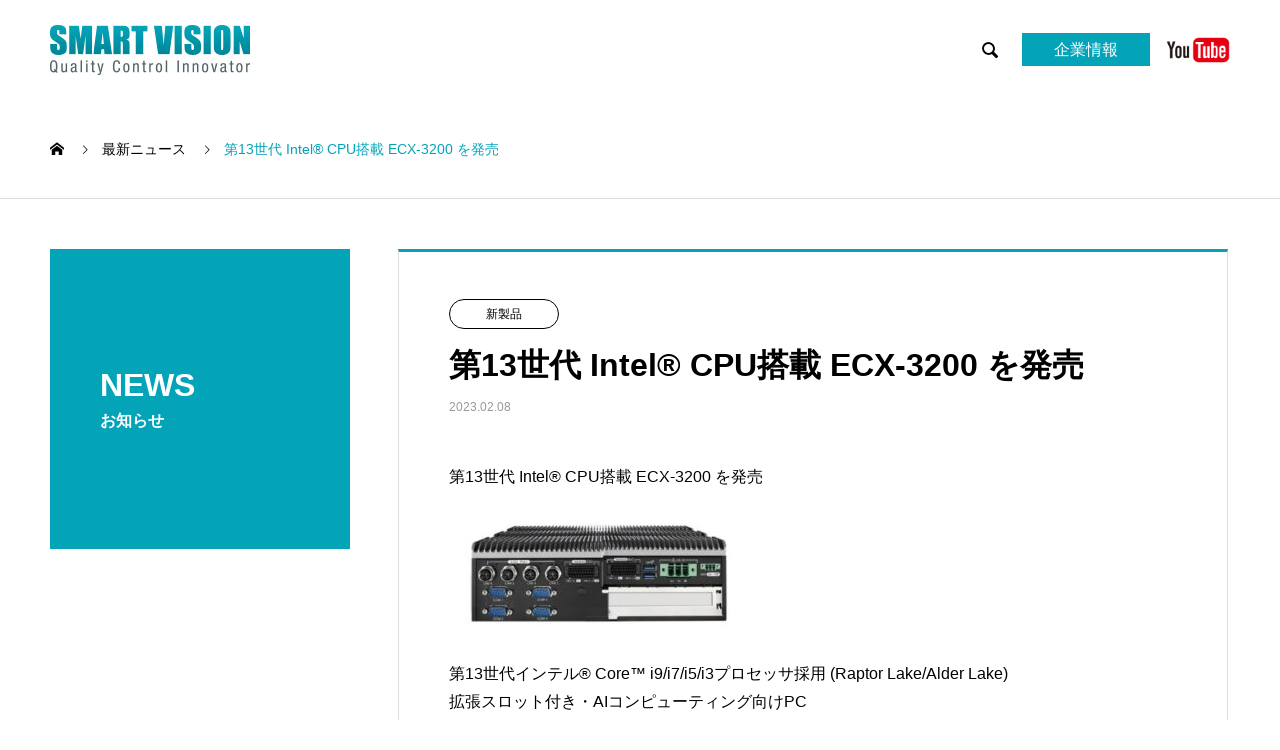

--- FILE ---
content_type: text/html; charset=UTF-8
request_url: https://smartvision-jp.com/news/ecx-3200/
body_size: 14737
content:

<!DOCTYPE html>
<html lang="ja"
	prefix="og: https://ogp.me/ns#"  prefix="og: http://ogp.me/ns#">
<head>
<meta charset="UTF-8">
  <meta name="viewport" content="width=device-width, initial-scale=1">
  <meta name="description" content="第13世代 Intel® CPU搭載 ECX-3200 を発売第13世代インテル® Core&amp;#x2122; i9/i7/i5/i3プロセッサ採用 (Raptor Lake/Alder Lake)拡張スロット付き・AIコンピュー...">
  <title>第13世代 Intel® CPU搭載 ECX-3200 を発売 - smartvision-jp</title>

		<!-- All in One SEO 4.1.7 -->
		<meta name="description" content="第13世代 Intel® CPU搭載 ECX-3200 を発売 第13世代インテル® Core™" />
		<meta name="robots" content="max-image-preview:large" />
		<link rel="canonical" href="https://smartvision-jp.com/news/ecx-3200/" />

		<!-- Google tag (gtag.js) -->
<script async src="https://www.googletagmanager.com/gtag/js?id=UA-245330444-1"></script>
<script>
 window.dataLayer = window.dataLayer || [];
 function gtag(){dataLayer.push(arguments);}
 gtag('js', new Date());

 gtag('config', 'UA-245330444-1');
</script>
		<meta property="og:locale" content="ja_JP" />
		<meta property="og:site_name" content="smartvision-jp - Just another WordPress site" />
		<meta property="og:type" content="article" />
		<meta property="og:title" content="第13世代 Intel® CPU搭載 ECX-3200 を発売 - smartvision-jp" />
		<meta property="og:description" content="第13世代 Intel® CPU搭載 ECX-3200 を発売 第13世代インテル® Core™" />
		<meta property="og:url" content="https://smartvision-jp.com/news/ecx-3200/" />
		<meta property="article:published_time" content="2023-02-08T05:13:48+00:00" />
		<meta property="article:modified_time" content="2023-03-03T05:14:17+00:00" />
		<meta name="twitter:card" content="summary" />
		<meta name="twitter:title" content="第13世代 Intel® CPU搭載 ECX-3200 を発売 - smartvision-jp" />
		<meta name="twitter:description" content="第13世代 Intel® CPU搭載 ECX-3200 を発売 第13世代インテル® Core™" />
		<script type="application/ld+json" class="aioseo-schema">
			{"@context":"https:\/\/schema.org","@graph":[{"@type":"WebSite","@id":"https:\/\/smartvision-jp.com\/#website","url":"https:\/\/smartvision-jp.com\/","name":"smartvision-jp","description":"Just another WordPress site","inLanguage":"ja","publisher":{"@id":"https:\/\/smartvision-jp.com\/#organization"}},{"@type":"Organization","@id":"https:\/\/smartvision-jp.com\/#organization","name":"smartvision-jp","url":"https:\/\/smartvision-jp.com\/"},{"@type":"BreadcrumbList","@id":"https:\/\/smartvision-jp.com\/news\/ecx-3200\/#breadcrumblist","itemListElement":[{"@type":"ListItem","@id":"https:\/\/smartvision-jp.com\/#listItem","position":1,"item":{"@type":"WebPage","@id":"https:\/\/smartvision-jp.com\/","name":"\u30db\u30fc\u30e0","description":"\u6771\u4eac\u90fd\u4e2d\u592e\u533a\u306e\u30b9\u30de\u30fc\u30c8\u30d3\u30b8\u30e7\u30f3\u682a\u5f0f\u4f1a\u793e\u3067\u3059\u3002\u5de5\u5834\u81ea\u52d5\u5316\u6a5f\u5668\u30fb\u30c6\u30e9\u30d8\u30eb\u30c4\u88c5\u7f6e\u30fbX\u7dda\u95a2\u9023\u30c7\u30d0\u30a4\u30b9\uff65\u306e\u8ca9\u58f2\u3092\u884c\u3063\u3066\u304a\u308a\u307e\u3059\u3002\u6700\u5148\u7aef\u306e\u5dee\u5225\u5316\u6280\u8853\u3067\u6700\u9069\u306a\u89e3\u6c7a\u7b56\u3092\u3054\u63d0\u6848\u3044\u305f\u3057\u307e\u3059\u3002","url":"https:\/\/smartvision-jp.com\/"},"nextItem":"https:\/\/smartvision-jp.com\/news\/ecx-3200\/#listItem"},{"@type":"ListItem","@id":"https:\/\/smartvision-jp.com\/news\/ecx-3200\/#listItem","position":2,"item":{"@type":"WebPage","@id":"https:\/\/smartvision-jp.com\/news\/ecx-3200\/","name":"\u7b2c13\u4e16\u4ee3 Intel\u00ae CPU\u642d\u8f09 ECX-3200 \u3092\u767a\u58f2","description":"\u7b2c13\u4e16\u4ee3 Intel\u00ae CPU\u642d\u8f09 ECX-3200 \u3092\u767a\u58f2 \u7b2c13\u4e16\u4ee3\u30a4\u30f3\u30c6\u30eb\u00ae Core\u2122","url":"https:\/\/smartvision-jp.com\/news\/ecx-3200\/"},"previousItem":"https:\/\/smartvision-jp.com\/#listItem"}]},{"@type":"Person","@id":"https:\/\/smartvision-jp.com\/author\/smartv-admin\/#author","url":"https:\/\/smartvision-jp.com\/author\/smartv-admin\/","name":"smartv-admin","image":{"@type":"ImageObject","@id":"https:\/\/smartvision-jp.com\/news\/ecx-3200\/#authorImage","url":"https:\/\/secure.gravatar.com\/avatar\/3ba8d112b0ffb995269918f789a51e7cfabd3da591b8dbbf7cc4d4a5d33452c4?s=96&d=mm&r=g","width":96,"height":96,"caption":"smartv-admin"}},{"@type":"WebPage","@id":"https:\/\/smartvision-jp.com\/news\/ecx-3200\/#webpage","url":"https:\/\/smartvision-jp.com\/news\/ecx-3200\/","name":"\u7b2c13\u4e16\u4ee3 Intel\u00ae CPU\u642d\u8f09 ECX-3200 \u3092\u767a\u58f2 - smartvision-jp","description":"\u7b2c13\u4e16\u4ee3 Intel\u00ae CPU\u642d\u8f09 ECX-3200 \u3092\u767a\u58f2 \u7b2c13\u4e16\u4ee3\u30a4\u30f3\u30c6\u30eb\u00ae Core\u2122","inLanguage":"ja","isPartOf":{"@id":"https:\/\/smartvision-jp.com\/#website"},"breadcrumb":{"@id":"https:\/\/smartvision-jp.com\/news\/ecx-3200\/#breadcrumblist"},"author":"https:\/\/smartvision-jp.com\/author\/smartv-admin\/#author","creator":"https:\/\/smartvision-jp.com\/author\/smartv-admin\/#author","datePublished":"2023-02-08T05:13:48+09:00","dateModified":"2023-03-03T05:14:17+09:00"}]}
		</script>
		<!-- All in One SEO -->

<link rel="alternate" type="application/rss+xml" title="smartvision-jp &raquo; フィード" href="https://smartvision-jp.com/feed/" />
<link rel="alternate" type="application/rss+xml" title="smartvision-jp &raquo; コメントフィード" href="https://smartvision-jp.com/comments/feed/" />
<link rel="alternate" title="oEmbed (JSON)" type="application/json+oembed" href="https://smartvision-jp.com/wp-json/oembed/1.0/embed?url=https%3A%2F%2Fsmartvision-jp.com%2Fnews%2Fecx-3200%2F" />
<link rel="alternate" title="oEmbed (XML)" type="text/xml+oembed" href="https://smartvision-jp.com/wp-json/oembed/1.0/embed?url=https%3A%2F%2Fsmartvision-jp.com%2Fnews%2Fecx-3200%2F&#038;format=xml" />
<style id='wp-img-auto-sizes-contain-inline-css' type='text/css'>
img:is([sizes=auto i],[sizes^="auto," i]){contain-intrinsic-size:3000px 1500px}
/*# sourceURL=wp-img-auto-sizes-contain-inline-css */
</style>
<style id='wp-emoji-styles-inline-css' type='text/css'>

	img.wp-smiley, img.emoji {
		display: inline !important;
		border: none !important;
		box-shadow: none !important;
		height: 1em !important;
		width: 1em !important;
		margin: 0 0.07em !important;
		vertical-align: -0.1em !important;
		background: none !important;
		padding: 0 !important;
	}
/*# sourceURL=wp-emoji-styles-inline-css */
</style>
<style id='wp-block-library-inline-css' type='text/css'>
:root{--wp-block-synced-color:#7a00df;--wp-block-synced-color--rgb:122,0,223;--wp-bound-block-color:var(--wp-block-synced-color);--wp-editor-canvas-background:#ddd;--wp-admin-theme-color:#007cba;--wp-admin-theme-color--rgb:0,124,186;--wp-admin-theme-color-darker-10:#006ba1;--wp-admin-theme-color-darker-10--rgb:0,107,160.5;--wp-admin-theme-color-darker-20:#005a87;--wp-admin-theme-color-darker-20--rgb:0,90,135;--wp-admin-border-width-focus:2px}@media (min-resolution:192dpi){:root{--wp-admin-border-width-focus:1.5px}}.wp-element-button{cursor:pointer}:root .has-very-light-gray-background-color{background-color:#eee}:root .has-very-dark-gray-background-color{background-color:#313131}:root .has-very-light-gray-color{color:#eee}:root .has-very-dark-gray-color{color:#313131}:root .has-vivid-green-cyan-to-vivid-cyan-blue-gradient-background{background:linear-gradient(135deg,#00d084,#0693e3)}:root .has-purple-crush-gradient-background{background:linear-gradient(135deg,#34e2e4,#4721fb 50%,#ab1dfe)}:root .has-hazy-dawn-gradient-background{background:linear-gradient(135deg,#faaca8,#dad0ec)}:root .has-subdued-olive-gradient-background{background:linear-gradient(135deg,#fafae1,#67a671)}:root .has-atomic-cream-gradient-background{background:linear-gradient(135deg,#fdd79a,#004a59)}:root .has-nightshade-gradient-background{background:linear-gradient(135deg,#330968,#31cdcf)}:root .has-midnight-gradient-background{background:linear-gradient(135deg,#020381,#2874fc)}:root{--wp--preset--font-size--normal:16px;--wp--preset--font-size--huge:42px}.has-regular-font-size{font-size:1em}.has-larger-font-size{font-size:2.625em}.has-normal-font-size{font-size:var(--wp--preset--font-size--normal)}.has-huge-font-size{font-size:var(--wp--preset--font-size--huge)}.has-text-align-center{text-align:center}.has-text-align-left{text-align:left}.has-text-align-right{text-align:right}.has-fit-text{white-space:nowrap!important}#end-resizable-editor-section{display:none}.aligncenter{clear:both}.items-justified-left{justify-content:flex-start}.items-justified-center{justify-content:center}.items-justified-right{justify-content:flex-end}.items-justified-space-between{justify-content:space-between}.screen-reader-text{border:0;clip-path:inset(50%);height:1px;margin:-1px;overflow:hidden;padding:0;position:absolute;width:1px;word-wrap:normal!important}.screen-reader-text:focus{background-color:#ddd;clip-path:none;color:#444;display:block;font-size:1em;height:auto;left:5px;line-height:normal;padding:15px 23px 14px;text-decoration:none;top:5px;width:auto;z-index:100000}html :where(.has-border-color){border-style:solid}html :where([style*=border-top-color]){border-top-style:solid}html :where([style*=border-right-color]){border-right-style:solid}html :where([style*=border-bottom-color]){border-bottom-style:solid}html :where([style*=border-left-color]){border-left-style:solid}html :where([style*=border-width]){border-style:solid}html :where([style*=border-top-width]){border-top-style:solid}html :where([style*=border-right-width]){border-right-style:solid}html :where([style*=border-bottom-width]){border-bottom-style:solid}html :where([style*=border-left-width]){border-left-style:solid}html :where(img[class*=wp-image-]){height:auto;max-width:100%}:where(figure){margin:0 0 1em}html :where(.is-position-sticky){--wp-admin--admin-bar--position-offset:var(--wp-admin--admin-bar--height,0px)}@media screen and (max-width:600px){html :where(.is-position-sticky){--wp-admin--admin-bar--position-offset:0px}}

/*# sourceURL=wp-block-library-inline-css */
</style><style id='wp-block-group-inline-css' type='text/css'>
.wp-block-group{box-sizing:border-box}:where(.wp-block-group.wp-block-group-is-layout-constrained){position:relative}
/*# sourceURL=https://smartvision-jp.com/wp-includes/blocks/group/style.min.css */
</style>
<style id='global-styles-inline-css' type='text/css'>
:root{--wp--preset--aspect-ratio--square: 1;--wp--preset--aspect-ratio--4-3: 4/3;--wp--preset--aspect-ratio--3-4: 3/4;--wp--preset--aspect-ratio--3-2: 3/2;--wp--preset--aspect-ratio--2-3: 2/3;--wp--preset--aspect-ratio--16-9: 16/9;--wp--preset--aspect-ratio--9-16: 9/16;--wp--preset--color--black: #000000;--wp--preset--color--cyan-bluish-gray: #abb8c3;--wp--preset--color--white: #ffffff;--wp--preset--color--pale-pink: #f78da7;--wp--preset--color--vivid-red: #cf2e2e;--wp--preset--color--luminous-vivid-orange: #ff6900;--wp--preset--color--luminous-vivid-amber: #fcb900;--wp--preset--color--light-green-cyan: #7bdcb5;--wp--preset--color--vivid-green-cyan: #00d084;--wp--preset--color--pale-cyan-blue: #8ed1fc;--wp--preset--color--vivid-cyan-blue: #0693e3;--wp--preset--color--vivid-purple: #9b51e0;--wp--preset--gradient--vivid-cyan-blue-to-vivid-purple: linear-gradient(135deg,rgb(6,147,227) 0%,rgb(155,81,224) 100%);--wp--preset--gradient--light-green-cyan-to-vivid-green-cyan: linear-gradient(135deg,rgb(122,220,180) 0%,rgb(0,208,130) 100%);--wp--preset--gradient--luminous-vivid-amber-to-luminous-vivid-orange: linear-gradient(135deg,rgb(252,185,0) 0%,rgb(255,105,0) 100%);--wp--preset--gradient--luminous-vivid-orange-to-vivid-red: linear-gradient(135deg,rgb(255,105,0) 0%,rgb(207,46,46) 100%);--wp--preset--gradient--very-light-gray-to-cyan-bluish-gray: linear-gradient(135deg,rgb(238,238,238) 0%,rgb(169,184,195) 100%);--wp--preset--gradient--cool-to-warm-spectrum: linear-gradient(135deg,rgb(74,234,220) 0%,rgb(151,120,209) 20%,rgb(207,42,186) 40%,rgb(238,44,130) 60%,rgb(251,105,98) 80%,rgb(254,248,76) 100%);--wp--preset--gradient--blush-light-purple: linear-gradient(135deg,rgb(255,206,236) 0%,rgb(152,150,240) 100%);--wp--preset--gradient--blush-bordeaux: linear-gradient(135deg,rgb(254,205,165) 0%,rgb(254,45,45) 50%,rgb(107,0,62) 100%);--wp--preset--gradient--luminous-dusk: linear-gradient(135deg,rgb(255,203,112) 0%,rgb(199,81,192) 50%,rgb(65,88,208) 100%);--wp--preset--gradient--pale-ocean: linear-gradient(135deg,rgb(255,245,203) 0%,rgb(182,227,212) 50%,rgb(51,167,181) 100%);--wp--preset--gradient--electric-grass: linear-gradient(135deg,rgb(202,248,128) 0%,rgb(113,206,126) 100%);--wp--preset--gradient--midnight: linear-gradient(135deg,rgb(2,3,129) 0%,rgb(40,116,252) 100%);--wp--preset--font-size--small: 13px;--wp--preset--font-size--medium: 20px;--wp--preset--font-size--large: 36px;--wp--preset--font-size--x-large: 42px;--wp--preset--spacing--20: 0.44rem;--wp--preset--spacing--30: 0.67rem;--wp--preset--spacing--40: 1rem;--wp--preset--spacing--50: 1.5rem;--wp--preset--spacing--60: 2.25rem;--wp--preset--spacing--70: 3.38rem;--wp--preset--spacing--80: 5.06rem;--wp--preset--shadow--natural: 6px 6px 9px rgba(0, 0, 0, 0.2);--wp--preset--shadow--deep: 12px 12px 50px rgba(0, 0, 0, 0.4);--wp--preset--shadow--sharp: 6px 6px 0px rgba(0, 0, 0, 0.2);--wp--preset--shadow--outlined: 6px 6px 0px -3px rgb(255, 255, 255), 6px 6px rgb(0, 0, 0);--wp--preset--shadow--crisp: 6px 6px 0px rgb(0, 0, 0);}:where(.is-layout-flex){gap: 0.5em;}:where(.is-layout-grid){gap: 0.5em;}body .is-layout-flex{display: flex;}.is-layout-flex{flex-wrap: wrap;align-items: center;}.is-layout-flex > :is(*, div){margin: 0;}body .is-layout-grid{display: grid;}.is-layout-grid > :is(*, div){margin: 0;}:where(.wp-block-columns.is-layout-flex){gap: 2em;}:where(.wp-block-columns.is-layout-grid){gap: 2em;}:where(.wp-block-post-template.is-layout-flex){gap: 1.25em;}:where(.wp-block-post-template.is-layout-grid){gap: 1.25em;}.has-black-color{color: var(--wp--preset--color--black) !important;}.has-cyan-bluish-gray-color{color: var(--wp--preset--color--cyan-bluish-gray) !important;}.has-white-color{color: var(--wp--preset--color--white) !important;}.has-pale-pink-color{color: var(--wp--preset--color--pale-pink) !important;}.has-vivid-red-color{color: var(--wp--preset--color--vivid-red) !important;}.has-luminous-vivid-orange-color{color: var(--wp--preset--color--luminous-vivid-orange) !important;}.has-luminous-vivid-amber-color{color: var(--wp--preset--color--luminous-vivid-amber) !important;}.has-light-green-cyan-color{color: var(--wp--preset--color--light-green-cyan) !important;}.has-vivid-green-cyan-color{color: var(--wp--preset--color--vivid-green-cyan) !important;}.has-pale-cyan-blue-color{color: var(--wp--preset--color--pale-cyan-blue) !important;}.has-vivid-cyan-blue-color{color: var(--wp--preset--color--vivid-cyan-blue) !important;}.has-vivid-purple-color{color: var(--wp--preset--color--vivid-purple) !important;}.has-black-background-color{background-color: var(--wp--preset--color--black) !important;}.has-cyan-bluish-gray-background-color{background-color: var(--wp--preset--color--cyan-bluish-gray) !important;}.has-white-background-color{background-color: var(--wp--preset--color--white) !important;}.has-pale-pink-background-color{background-color: var(--wp--preset--color--pale-pink) !important;}.has-vivid-red-background-color{background-color: var(--wp--preset--color--vivid-red) !important;}.has-luminous-vivid-orange-background-color{background-color: var(--wp--preset--color--luminous-vivid-orange) !important;}.has-luminous-vivid-amber-background-color{background-color: var(--wp--preset--color--luminous-vivid-amber) !important;}.has-light-green-cyan-background-color{background-color: var(--wp--preset--color--light-green-cyan) !important;}.has-vivid-green-cyan-background-color{background-color: var(--wp--preset--color--vivid-green-cyan) !important;}.has-pale-cyan-blue-background-color{background-color: var(--wp--preset--color--pale-cyan-blue) !important;}.has-vivid-cyan-blue-background-color{background-color: var(--wp--preset--color--vivid-cyan-blue) !important;}.has-vivid-purple-background-color{background-color: var(--wp--preset--color--vivid-purple) !important;}.has-black-border-color{border-color: var(--wp--preset--color--black) !important;}.has-cyan-bluish-gray-border-color{border-color: var(--wp--preset--color--cyan-bluish-gray) !important;}.has-white-border-color{border-color: var(--wp--preset--color--white) !important;}.has-pale-pink-border-color{border-color: var(--wp--preset--color--pale-pink) !important;}.has-vivid-red-border-color{border-color: var(--wp--preset--color--vivid-red) !important;}.has-luminous-vivid-orange-border-color{border-color: var(--wp--preset--color--luminous-vivid-orange) !important;}.has-luminous-vivid-amber-border-color{border-color: var(--wp--preset--color--luminous-vivid-amber) !important;}.has-light-green-cyan-border-color{border-color: var(--wp--preset--color--light-green-cyan) !important;}.has-vivid-green-cyan-border-color{border-color: var(--wp--preset--color--vivid-green-cyan) !important;}.has-pale-cyan-blue-border-color{border-color: var(--wp--preset--color--pale-cyan-blue) !important;}.has-vivid-cyan-blue-border-color{border-color: var(--wp--preset--color--vivid-cyan-blue) !important;}.has-vivid-purple-border-color{border-color: var(--wp--preset--color--vivid-purple) !important;}.has-vivid-cyan-blue-to-vivid-purple-gradient-background{background: var(--wp--preset--gradient--vivid-cyan-blue-to-vivid-purple) !important;}.has-light-green-cyan-to-vivid-green-cyan-gradient-background{background: var(--wp--preset--gradient--light-green-cyan-to-vivid-green-cyan) !important;}.has-luminous-vivid-amber-to-luminous-vivid-orange-gradient-background{background: var(--wp--preset--gradient--luminous-vivid-amber-to-luminous-vivid-orange) !important;}.has-luminous-vivid-orange-to-vivid-red-gradient-background{background: var(--wp--preset--gradient--luminous-vivid-orange-to-vivid-red) !important;}.has-very-light-gray-to-cyan-bluish-gray-gradient-background{background: var(--wp--preset--gradient--very-light-gray-to-cyan-bluish-gray) !important;}.has-cool-to-warm-spectrum-gradient-background{background: var(--wp--preset--gradient--cool-to-warm-spectrum) !important;}.has-blush-light-purple-gradient-background{background: var(--wp--preset--gradient--blush-light-purple) !important;}.has-blush-bordeaux-gradient-background{background: var(--wp--preset--gradient--blush-bordeaux) !important;}.has-luminous-dusk-gradient-background{background: var(--wp--preset--gradient--luminous-dusk) !important;}.has-pale-ocean-gradient-background{background: var(--wp--preset--gradient--pale-ocean) !important;}.has-electric-grass-gradient-background{background: var(--wp--preset--gradient--electric-grass) !important;}.has-midnight-gradient-background{background: var(--wp--preset--gradient--midnight) !important;}.has-small-font-size{font-size: var(--wp--preset--font-size--small) !important;}.has-medium-font-size{font-size: var(--wp--preset--font-size--medium) !important;}.has-large-font-size{font-size: var(--wp--preset--font-size--large) !important;}.has-x-large-font-size{font-size: var(--wp--preset--font-size--x-large) !important;}
/*# sourceURL=global-styles-inline-css */
</style>

<style id='classic-theme-styles-inline-css' type='text/css'>
/*! This file is auto-generated */
.wp-block-button__link{color:#fff;background-color:#32373c;border-radius:9999px;box-shadow:none;text-decoration:none;padding:calc(.667em + 2px) calc(1.333em + 2px);font-size:1.125em}.wp-block-file__button{background:#32373c;color:#fff;text-decoration:none}
/*# sourceURL=/wp-includes/css/classic-themes.min.css */
</style>
<link rel='stylesheet' id='contact-form-7-css' href='https://smartvision-jp.com/wp-content/plugins/contact-form-7/includes/css/styles.css?ver=5.5.5' type='text/css' media='all' />
<link rel='stylesheet' id='nano-style-css' href='https://smartvision-jp.com/wp-content/themes/nano_tcd065/style.css?ver=1.4' type='text/css' media='all' />
<script type="text/javascript" src="https://smartvision-jp.com/wp-includes/js/jquery/jquery.min.js?ver=3.7.1" id="jquery-core-js"></script>
<script type="text/javascript" src="https://smartvision-jp.com/wp-includes/js/jquery/jquery-migrate.min.js?ver=3.4.1" id="jquery-migrate-js"></script>
<link rel="https://api.w.org/" href="https://smartvision-jp.com/wp-json/" /><link rel='shortlink' href='https://smartvision-jp.com/?p=864' />
<link rel="shortcut icon" href="https://smartvision-jp.com/wp-content/uploads/2022/09/favicon.png">
<style>
.c-comment__form-submit:hover,.p-cb__item-btn a,.c-pw__btn,.p-readmore__btn:hover,.p-page-links a:hover span,.p-page-links > span,.p-pager a:hover,.p-pager span,.p-pagetop:focus,.p-pagetop:hover,.p-widget__title{background: #03a3b8}.p-breadcrumb__item{color: #03a3b8}.widget_nav_menu a:hover,.p-article02 a:hover .p-article02__title{color: #777777}.p-entry__body a{color: #03a3b8}body{font-family: "Segoe UI", Verdana, "游ゴシック", YuGothic, "Hiragino Kaku Gothic ProN", Meiryo, sans-serif}.c-logo,.p-page-header__title,.p-banner__title,.p-cover__title,.p-archive-header__title,.p-article05__title,.p-article09__title,.p-cb__item-title,.p-article11__title,.p-article12__title,.p-index-content01__title,.p-header-content__title,.p-megamenu01__item-list > li > a,.p-article13__title,.p-megamenu02__title,.p-cover__header-title{font-family: "Segoe UI", Verdana, "游ゴシック", YuGothic, "Hiragino Kaku Gothic ProN", Meiryo, sans-serif}.p-hover-effect--type1:hover img{-webkit-transform: scale(1.2);transform: scale(1.2)}.p-blog__title{color: #000000;font-size: 28px}.p-cat--5{color: #000000;border: 1px solid #000000}.p-cat--8{color: #000000;border: 1px solid #000000}.p-cat--19{color: ;border: 1px solid }.p-cat--18{color: ;border: 1px solid }.p-cat--1{color: ;border: 1px solid }.p-cat--23{color: #48a1b5;border: 1px solid #48a1b5}.p-cat--21{color: #ba2a2a;border: 1px solid #ba2a2a}.p-cat--20{color: ;border: 1px solid }.p-article04:hover a .p-article04__title{color: #03a3b8}.p-article06__content{border-left: 4px solid #d80100}.p-article06__title a:hover{color: #d80100}.p-article06__cat:hover{background: #d80100}.l-header{background: #ffffff}.l-header--fixed.is-active{background: #ffffff}.l-header__desc{color: #4c4c4c;font-size: 14px}.l-header__nav{background: #f2f2f2}.p-global-nav > li > a,.p-menu-btn{color: #4c4c4c}.p-global-nav > li > a:hover,.p-global-nav > .current-menu-item > a{background: #03a3b8;color: #ffffff}.p-global-nav .sub-menu a{background: #f2f2f2;color: #4c4c4c}.p-global-nav .sub-menu a:hover{background: #03a3b8;color: #ffffff}.p-global-nav .menu-item-has-children > a > .p-global-nav__toggle::before{border-color: #4c4c4c}.p-megamenu02::before{background: #d80100}.p-megamenu02__list a:hover .p-article13__title{color: #d80100}.p-footer-banners{background: #03a3b8}.p-info{background: #ffffff;color: #157885}.p-info__logo{font-size: 24px}.p-info__desc{color: #157885;font-size: 14px}.p-footer-widgets{background: #157885;color: #ffffff}.p-footer-widget__title{color: #ffffff}.p-footer-nav{background: #f2f2f2;color: #157885}.p-footer-nav a{color: #157885}.p-footer-nav a:hover{color: #444444}.p-copyright{background: #157885}.p-blog__title,.p-entry,.p-headline,.p-cat-list__title{border-top: 3px solid #03a3b8}.p-works-entry__header{border-bottom: 3px solid #03a3b8}.p-article01 a:hover .p-article01__title,.p-article03 a:hover .p-article03__title,.p-article05__link,.p-article08__title a:hover,.p-article09__link,.p-article07 a:hover .p-article07__title,.p-article10 a:hover .p-article10__title{color: #03a3b8}.p-page-header,.p-list__item a::before,.p-cover__header,.p-works-entry__cat:hover,.p-service-cat-header{background: #03a3b8}.p-page-header__title,.p-cover__header-title{color: #ffffff;font-size: 32px}.p-page-header__sub,.p-cover__header-sub{color: #ffffff;font-size: 16px}.p-entry__title{font-size: 32px}.p-entry__body{font-size: 16px}@media screen and (max-width: 767px) {.p-blog__title{font-size: 24px}.p-list .is-current > a{color: #03a3b8}.p-entry__title{font-size: 20px}.p-entry__body{font-size: 14px}}@media screen and (max-width: 1199px) {.p-global-nav > li > a,.p-global-nav > li > a:hover{background: #03a3b8;color: #ffffff}}@media screen and (max-width: 991px) {.p-page-header__title,.p-cover__header-title{font-size: 22px}.p-page-header__sub,.p-cover__header-sub{font-size: 14px}}.c-load--type1 { border: 3px solid rgba(3, 163, 184, 0.2); border-top-color: #03a3b8; }
.p-archive-header__title {
    margin-bottom: 5px;
}


.button01 a {
  display: flex;
  justify-content: space-between;
  align-items: center;
  margin: 0 auto;
  padding: 1em 2em;
  width: 300px;
  color: #fff;
  font-size: 18px;
  font-weight: 700;
  background-color: #03a3b8;
  transition: 0.3s;
}

.button01 a::after {
  content: '';
  width: 5px;
  height: 5px;
  border-top: 3px solid #fff;
  border-right: 3px solid #fff;
  transform: rotate(45deg);
}

.button01 a:hover {
  text-decoration: none;
  background-color: #555;
}

h2 {
  color:#444;
}.p-pagetop {
    background: #777;
}
.p-footer-widgets {
    display: none;
}

.p-index-content02 .p-btn a {
    display: none;
}


.accordion_trigger {
    position: relative;
    background: #00a6ba;
    border-radius: 5px;
    padding: 10px;
    color: #fff;
    font-size: 18px;
    font-weight: bold;
    margin-bottom: 15px;
    cursor: pointer;
    transition: .3s;
}

.accordion_trigger:hover {
    opacity: .7;
}

.accordion_trigger span {
    position: absolute;
    top: 50%;
    transform: translateY(-50%);
    right: 10px;
    width: 20px;
    height: 20px;
}

.accordion_trigger span::after, .accordion_trigger span::before {
    position: absolute;
    content: "";
    height: 100%;
    width: 1px;
    background: #fff;
    top: 50%;
    left: 50%;
    transform: translate(-50%, -50%);
    transition: .3s;
}

.accordion_trigger span::before {
    transform: translate(-50%, -50%) rotate(90deg);
}

.accordion_trigger.is-active span::after {
    transform: translate(-50%, -50%) rotate(90deg);
}

.accordion_inner {
   display: none;
}
}
.l-header--fixed.is-active {
    top: 0;
}
}

.p-index-content01 {
 box-shadow : initial;
 margin-top :140px;
}


@media screen and (max-width: 767px) {
.p-index-content01 {
 box-shadow : initial;
 margin-top :30px;
}
}
.p-global-nav {
 font-size : 13px;
}

@media screen and (max-width: 767px) {
 .p-index-content07 {
  margin-top : 90px;
}
.p-article12__header {
 padding-top : 25px;
}
}

.p-index-content01 {
 box-shadow : initial;
 margin-top :140px;
}
</style>
<script>
(function($) {
$(window).load(function() {
$(".accordion_trigger").click(function() {
$(this).toggleClass("is-active").next().slideToggle();
})
})
})(jQuery);

</script>
<script src="https://form.smartvision-jp.com/web/mrcform.js" charset="utf-8" data-id="c5u8ef" async></script>
<script src="//ar.mrc-s.com/web/ar.js" charset="utf-8" data-id="c5u8ef" async></script>
<script src="https://ajax.googleapis.com/ajax/libs/jquery/1.11.3/jquery.min.js"></script>
<link rel="stylesheet" type="text/css" href="//cdn.jsdelivr.net/npm/slick-carousel@1.8.1/slick/slick.css"/>
<link rel="stylesheet" type="text/css" media="print" href="https://smartvision-jp.com/wp-content/themes/nano_tcd065/assets/css/print.css">
<link rel="stylesheet" type="text/css" href="https://smartvision-jp.com/wp-content/themes/nano_tcd065/assets/scss/style.css">
<script type="text/javascript" src="//cdn.jsdelivr.net/npm/slick-carousel@1.8.1/slick/slick.min.js"></script>
<script type="text/javascript" src="https://smartvision-jp.com/wp-content/themes/nano_tcd065/assets/js/slick.js"></script>
<script type="text/javascript" src="https://smartvision-jp.com/wp-content/themes/nano_tcd065/assets/js/MegaMenu.js"></script>
<script type="text/javascript" src="https://smartvision-jp.com/wp-content/themes/nano_tcd065/assets/js/modaal.js"></script>
</head>
<body class="wp-singular news-template-default single single-news postid-864 wp-theme-nano_tcd065">

  <div id="site_loader_overlay">
  <div id="site_loader_animation" class="c-load--type1">
      </div>
</div>

  <header id="js-header" class="l-header">
    <div class="l-header__inner l-inner">

      <div class="l-header__logo c-logo">
    <a href="https://smartvision-jp.com/">
    <img src="https://smartvision-jp.com/wp-content/uploads/2022/02/logo.jpeg" alt="smartvision-jp" width="200">
  </a>
  </div>

      <p class="l-header__desc"></p>


      <div class="searchBlock">
                <form id="js-header__form" role="search" method="get" class="l-header__form" action="https://smartvision-jp.com/" _lpchecked="1">
          <input id="js-header__form-input" class="l-header__form-input" type="text" value="" name="s" tabindex="-1">
          <button id="js-header__form-close" class="l-header__form-close p-close-btn" aria-hidden="true" type="button">閉じる</button>
        </form>
        <button id="js-header__search" class="l-header__search" aria-hidden="true">&#xe915;</button>
                <div class="infobtn megaMenu-trigger">
          <a href="#" class="">企業情報</a>
          <div class="megaMenu-content">
            <div class="megaMenu-inner">
              <div class="megaMenu-ttl">
                <h3 class="eg">
                  <span>Corporate</span>
                  <br>
                  <span>Information</span>
                  <small>企業情報</small>
                </h3>
              </div>
              <div class="megaMenu-listContainer">
                <div class="megaMenu-list">
                  <a href="https://smartvision-jp.com/about" class="megaMenu-company">
                    <p>企業情報</p>
                  </a>
                </div>
                <div class="megaMenu-list">
                  <a href="https://smartvision-jp.com/philosophy" class="megaMenu-company">
                    <p>企業理念</p>
                  </a>
                </div>
                <div class="megaMenu-list">
                  <a href="https://smartvision-jp.com/introduction" class="megaMenu-company">
                    <p>スマートビジョンとは</p>
                  </a>
                </div>
                <div class="megaMenu-list">
                  <a href="https://smartvision-jp.com/recruit" class="megaMenu-company">
                    <p>採用情報</p>
                  </a>
                </div>
                <div class="megaMenu-list">
                  <a href="https://smartvision-jp.com/ningyocho" class="megaMenu-company">
                    <p>会社のある人形町</p>
                  </a>
                </div>
              </div>
            </div>
          </div>
        </div>
        <p class="youtube"><a href="https://www.youtube.com/channel/UCJu_qXfFIGMsfI3NsOAKuOg/featured" target="_blank"><img src="https://smartvision-jp.com/wp-content/themes/nano_tcd065/assets/images/youtube.png"></a></p>
      </div>

    </div>
    <button id="js-menu-btn" class="p-menu-btn c-menu-btn"></button>
    <nav id="js-header__nav" class="l-header__nav">
    <!-- <ul id="js-global-nav" class="p-global-nav l-inner pc"><li id="menu-item-191" class="menu-item menu-item-type-custom menu-item-object-custom menu-item-home menu-item-191"><a href="https://smartvision-jp.com">TOP<span class="p-global-nav__toggle"></span></a></li>
<li id="menu-item-208" class="menu-item menu-item-type-post_type_archive menu-item-object-news menu-item-208"><a href="https://smartvision-jp.com/news/">最新ニュース<span class="p-global-nav__toggle"></span></a></li>
<li id="menu-item-192" class="menu-item menu-item-type-custom menu-item-object-custom menu-item-has-children menu-item-192"><a href="https://smartvision-jp.com/product/">製品情報<span class="p-global-nav__toggle"></span></a>
<ul class="sub-menu">
	<li id="menu-item-196" class="menu-item menu-item-type-post_type menu-item-object-page menu-item-196"><a href="https://smartvision-jp.com/terahertz/">テラヘルツ装置<span class="p-global-nav__toggle"></span></a></li>
	<li id="menu-item-194" class="menu-item menu-item-type-post_type menu-item-object-page menu-item-194"><a href="https://smartvision-jp.com/system/">画像検査装置<span class="p-global-nav__toggle"></span></a></li>
	<li id="menu-item-587" class="menu-item menu-item-type-custom menu-item-object-custom menu-item-has-children menu-item-587"><a href="#">プロセス機械<span class="p-global-nav__toggle"></span></a>
	<ul class="sub-menu">
		<li id="menu-item-586" class="menu-item menu-item-type-post_type menu-item-object-page menu-item-586"><a href="https://smartvision-jp.com/process/press_machine/">プレス機械<span class="p-global-nav__toggle"></span></a></li>
		<li id="menu-item-602" class="menu-item menu-item-type-custom menu-item-object-custom menu-item-602"><a href="https://smartvision-jp.com/uv-led/">UV-LED硬化装置<span class="p-global-nav__toggle"></span></a></li>
		<li id="menu-item-779" class="menu-item menu-item-type-post_type menu-item-object-page menu-item-779"><a href="https://smartvision-jp.com/process/dry-ice/">ドライアイス洗浄装置<span class="p-global-nav__toggle"></span></a></li>
		<li id="menu-item-730" class="menu-item menu-item-type-post_type menu-item-object-page menu-item-730"><a href="https://smartvision-jp.com/process/can-making-machine/">製缶機械<span class="p-global-nav__toggle"></span></a></li>
	</ul>
</li>
	<li id="menu-item-193" class="menu-item menu-item-type-post_type menu-item-object-page menu-item-193"><a href="https://smartvision-jp.com/x-device/">X線デバイス<span class="p-global-nav__toggle"></span></a></li>
	<li id="menu-item-238" class="menu-item menu-item-type-post_type menu-item-object-page menu-item-has-children menu-item-238"><a href="https://smartvision-jp.com/fanless/">産業用ファンレスPC<span class="p-global-nav__toggle"></span></a>
	<ul class="sub-menu">
		<li id="menu-item-251" class="menu-item menu-item-type-post_type menu-item-object-page menu-item-251"><a href="https://smartvision-jp.com/fanless/gpu-pc/">GPU搭載型PC<span class="p-global-nav__toggle"></span></a></li>
		<li id="menu-item-272" class="menu-item menu-item-type-post_type menu-item-object-page menu-item-272"><a href="https://smartvision-jp.com/fanless/high-efficiency/">高性能ファンレスPC<span class="p-global-nav__toggle"></span></a></li>
		<li id="menu-item-285" class="menu-item menu-item-type-post_type menu-item-object-page menu-item-285"><a href="https://smartvision-jp.com/fanless/pci/">PCI/PCIe拡張スロット付きPC<span class="p-global-nav__toggle"></span></a></li>
		<li id="menu-item-309" class="menu-item menu-item-type-post_type menu-item-object-page menu-item-309"><a href="https://smartvision-jp.com/fanless/small/">小型/防水型PC<span class="p-global-nav__toggle"></span></a></li>
		<li id="menu-item-321" class="menu-item menu-item-type-post_type menu-item-object-page menu-item-321"><a href="https://smartvision-jp.com/fanless/touch/">タッチパネル型PC<span class="p-global-nav__toggle"></span></a></li>
		<li id="menu-item-331" class="menu-item menu-item-type-post_type menu-item-object-page menu-item-331"><a href="https://smartvision-jp.com/fanless/board/">拡張ボード<span class="p-global-nav__toggle"></span></a></li>
		<li id="menu-item-470" class="menu-item menu-item-type-post_type menu-item-object-page menu-item-470"><a href="https://smartvision-jp.com/support/">保守サポート<span class="p-global-nav__toggle"></span></a></li>
	</ul>
</li>
</ul>
</li>
<li id="menu-item-780" class="menu-item menu-item-type-post_type menu-item-object-page menu-item-has-children menu-item-780"><a href="https://smartvision-jp.com/about/">企業情報<span class="p-global-nav__toggle"></span></a>
<ul class="sub-menu">
	<li id="menu-item-781" class="menu-item menu-item-type-post_type menu-item-object-page menu-item-781"><a href="https://smartvision-jp.com/philosophy/">企業理念<span class="p-global-nav__toggle"></span></a></li>
</ul>
</li>
</ul> -->

      <ul id="js-global-nav" class="p-global-nav l-inner sp">
        <li id="menu-item-191" class="menu-item menu-item-type-custom menu-item-object-custom current-menu-item current_page_item menu-item-home menu-item-191 mb12"><a href="https://smartvision-jp.com/" aria-current="page">TOP<span class="p-global-nav__toggle"></span></a></li>
        <li id="menu-item-208" class="menu-item menu-item-type-post_type_archive menu-item-object-news menu-item-208 mb12"><a href="https://smartvision-jp.com/news/">最新ニュース<span class="p-global-nav__toggle"></span></a></li>
        <li id="menu-item-192" class="menu-item menu-item-type-custom menu-item-object-custom menu-item-has-children menu-item-192"><a href="https://smartvision-jp.com/product/">製品情報<span class="p-global-nav__toggle"></span></a></li>
        <li id="menu-item-780" class="menu-item menu-item-type-post_type menu-item-object-page menu-item-has-children menu-item-780 modal-position"><a href="#" class="modal-btn">企業情報<span class="p-global-nav__toggle"></span></a></li>
        <div class="spMenu-listContainer">
          <div class="spMenu-list">
            <a href="https://smartvision-jp.com/about" class="spMenu-company">
              <p>企業情報</p>
            </a>
          </div>
          <div class="spMenu-list">
            <a href="https://smartvision-jp.com/philosophy" class="spMenu-company">
              <p>企業理念</p>
            </a>
          </div>
          <div class="spMenu-list">
            <a href="https://smartvision-jp.com/introduction" class="spMenu-company">
              <p>スマートビジョンとは</p>
            </a>
          </div>
          <div class="spMenu-list">
            <a href="https://smartvision-jp.com/recruit" class="spMenu-company">
              <p>採用情報</p>
            </a>
          </div>
          <div class="spMenu-list">
            <a href="https://smartvision-jp.com/ningyocho" class="spMenu-company">
              <p>会社のある人形町</p>
            </a>
          </div>
        </div>
        <li class="youtube mt12 mb12"><a href="https://www.youtube.com/channel/UCJu_qXfFIGMsfI3NsOAKuOg/featured" target="_blank"><img src="https://smartvision-jp.com/wp-content/themes/nano_tcd065/assets/images/youtube.png"></a></li>
      </ul>
      <button id="js-header__nav-close" class="l-header__nav-close p-close-btn">閉じる</button>
    </nav>

    
  </header>
  <main class="l-main">

<ol class="p-breadcrumb c-breadcrumb l-inner" itemscope itemtype="http://schema.org/BreadcrumbList">
<li class="p-breadcrumb__item c-breadcrumb__item c-breadcrumb__item--home" itemprop="itemListElement" itemscope itemtype="http://schema.org/ListItem"><a href="https://smartvision-jp.com/" itemprop="item"><span itemprop="name">HOME</span></a><meta itemprop="position" content="1"></li>
<li class="p-breadcrumb__item c-breadcrumb__item" itemprop="itemListElement" itemscope itemtype="http://schema.org/ListItem"><a href="https://smartvision-jp.com/news/" itemprop="item"><span itemprop="name">最新ニュース</span></a><meta itemprop="position" content="2"></li>
<li class="p-breadcrumb__item c-breadcrumb__item" itemprop="itemListElement" itemscope itemtype="http://schema.org/ListItem"><span itemprop="name">第13世代 Intel® CPU搭載 ECX-3200 を発売</span><meta itemprop="position" content="3"></li>
</ol>

<div class="l-contents l-contents--grid">

  <div class="l-contents__inner l-inner">

    <header class="l-page-header pb0">
  <div class="p-page-header">
    <h1 class="p-page-header__title">NEWS</h1>
    <p class="p-page-header__sub">お知らせ</p>
  </div>
  </header>

    <div class="l-primary">

            <article class="p-entry">

        <div class="p-entry__inner">

  	      <header class="p-entry__header">

                        <span class="p-entry__cat p-cat p-cat--20">新製品</span>
            
            <h1 class="p-entry__title">第13世代 Intel® CPU搭載 ECX-3200 を発売</h1>

                        <time class="p-entry__date" datetime="2023-02-08">2023.02.08</time>
            
          </header>

          
          <div class="p-entry__body">
          <p>第13世代 Intel® CPU搭載 ECX-3200 を発売<br />
<img fetchpriority="high" decoding="async" src="https://smartvision-jp.com/wp-content/uploads/2023/03/601_img-e1677819864833-300x169.jpg" alt="ECX-3200" width="300" height="169" class="alignnone size-medium wp-image-861" srcset="https://smartvision-jp.com/wp-content/uploads/2023/03/601_img-e1677819864833-300x169.jpg 300w, https://smartvision-jp.com/wp-content/uploads/2023/03/601_img-e1677819864833.jpg 768w" sizes="(max-width: 300px) 100vw, 300px" /><br />
第13世代インテル® Core&#x2122; i9/i7/i5/i3プロセッサ採用 (Raptor Lake/Alder Lake)<br />
拡張スロット付き・AIコンピューティング向けPC</p>
<div class="button01">
<a href="https://smartvision-jp.com/fanless/pci/#ECX-3200" target="_blank" rel="nofollow noopener">製品ページ詳細</a></div>
          </div>

          			<ul class="p-entry__share c-share u-clearfix c-share--sm c-share--color">
			</ul>

          			    <ul class="p-nav01 c-nav01 u-clearfix">
			    	<li class="p-nav01__item--prev p-nav01__item c-nav01__item c-nav01__item--prev"><a href="https://smartvision-jp.com/news/2022120202/" data-prev="前の記事"><span>Rayence CMOSフラットパネル 1215FC...</span></a></li>
			    	<li class="p-nav01__item--next p-nav01__item c-nav01__item c-nav01__item--next"><a href="https://smartvision-jp.com/news/ul-62368-a/" data-next="次の記事"><span>エッジAIプラットフォームが、米国UL 62368-...</span></a></li>
			    </ul>
          
  	    </div>
      </article>
      
      
            <section class="p-latest-news">
        <h2 class="p-headline">最新記事</h2>
        <ul class="p-news-list">
                    <li class="p-news-list__item p-article04">
            <a href="https://smartvision-jp.com/news/20251108/">
                            <time class="p-article04__date" datetime="2024-11-08">2024.11.08</time>
                                          <span class="p-article04__cat p-cat p-cat--sm p-cat--21">展示会</span>
                            <h3 class="p-article04__title">第46回 国際画像機器展2024 出展のご案内</h3>
            </a>
          </li>
                    <li class="p-news-list__item p-article04">
            <a href="https://smartvision-jp.com/news/20240911/">
                            <time class="p-article04__date" datetime="2024-09-11">2024.09.11</time>
                                          <span class="p-article04__cat p-cat p-cat--sm p-cat--21">展示会</span>
                            <h3 class="p-article04__title">第 12 回 総合検査機器展出展のご案内</h3>
            </a>
          </li>
                    <li class="p-news-list__item p-article04">
            <a href="https://smartvision-jp.com/news/rac-1000/">
                            <time class="p-article04__date" datetime="2024-09-03">2024.09.03</time>
                                          <span class="p-article04__cat p-cat p-cat--sm p-cat--20">新製品</span>
                            <h3 class="p-article04__title">IP67規格に準拠、NVIDIA Jetson AGX Orin/AGX Orin I...</h3>
            </a>
          </li>
                    <li class="p-news-list__item p-article04">
            <a href="https://smartvision-jp.com/news/evs-3000/">
                            <time class="p-article04__date" datetime="2024-08-26">2024.08.26</time>
                                          <span class="p-article04__cat p-cat p-cat--sm p-cat--20">新製品</span>
                            <h3 class="p-article04__title">最新第14世代インテル® Core&#x2122;プロセッサ採用、GPU仕様MXMモジ...</h3>
            </a>
          </li>
                    <li class="p-news-list__item p-article04">
            <a href="https://smartvision-jp.com/news/tgs-1000-2/">
                            <time class="p-article04__date" datetime="2024-07-22">2024.07.22</time>
                                          <span class="p-article04__cat p-cat p-cat--sm p-cat--20">新製品</span>
                            <h3 class="p-article04__title">TGS-1000シリーズで未来を積み重ね、次世代へ飛躍しよう。</h3>
            </a>
          </li>
                    <li class="p-news-list__item p-article04">
            <a href="https://smartvision-jp.com/news/eac-4000/">
                            <time class="p-article04__date" datetime="2024-06-17">2024.06.17</time>
                                          <span class="p-article04__cat p-cat p-cat--sm p-cat--20">新製品</span>
                            <h3 class="p-article04__title">NVIDIA Jetson Orin採用した小型エッジAIコンピューティング　EAC-...</h3>
            </a>
          </li>
                    <li class="p-news-list__item p-article04">
            <a href="https://smartvision-jp.com/news/tgs-1000/">
                            <time class="p-article04__date" datetime="2024-05-27">2024.05.27</time>
                                          <span class="p-article04__cat p-cat p-cat--sm p-cat--20">新製品</span>
                            <h3 class="p-article04__title">積み重ね可能なAI PC　TGS-1000を新発売</h3>
            </a>
          </li>
                    <li class="p-news-list__item p-article04">
            <a href="https://smartvision-jp.com/news/abp-4000/">
                            <time class="p-article04__date" datetime="2024-04-01">2024.04.01</time>
                                          <span class="p-article04__cat p-cat p-cat--sm p-cat--20">新製品</span>
                            <h3 class="p-article04__title">低消費電力のスリム型ファンレスPC　ABP-4000を新発売</h3>
            </a>
          </li>
                    <li class="p-news-list__item p-article04">
            <a href="https://smartvision-jp.com/news/spc-9000/">
                            <time class="p-article04__date" datetime="2024-03-18">2024.03.18</time>
                                          <span class="p-article04__cat p-cat p-cat--sm p-cat--20">新製品</span>
                            <h3 class="p-article04__title">インテル® Core&#x2122; Ultra プロセッサーを採用した超小型ファンレ...</h3>
            </a>
          </li>
                    <li class="p-news-list__item p-article04">
            <a href="https://smartvision-jp.com/news/ecs-4700/">
                            <time class="p-article04__date" datetime="2024-02-28">2024.02.28</time>
                                          <span class="p-article04__cat p-cat p-cat--sm p-cat--20">新製品</span>
                            <h3 class="p-article04__title">船舶向け堅牢な小型PC　ECS-4700を新発売</h3>
            </a>
          </li>
                  </ul>
      </section>
      
    </div><!-- /.l-primary -->

    <div class="l-secondary">
</div><!-- /.l-secondary -->

  </div>
</div>

  </main>
  <footer class="l-footer">

    
    <div class="p-info">
      <div class="p-info__inner l-inner">

        <div class="p-info__logo c-logo">
    <a href="https://smartvision-jp.com/">
  <img src="https://smartvision-jp.com/wp-content/uploads/2022/02/logo.jpeg" alt="smartvision-jp" width="100">
  </a>
  </div>

        <p class="p-info__desc">〒103-0014　東京都中央区日本橋蛎殻町2-13-４　片岡ビル2階　TEL: 03-6264-9155　FAX: 03-6264-9156</p>

	      <ul class="p-social-nav">
                                                            	      </ul>
      </div>
    </div>
        <div class="p-footer-widgets">
      <div class="p-footer-widgets__inner l-inner">
        <div class="p-footer-widgets__item p-footer-widget widget_block" id="block-5">

<div class="wp-block-group"><div class="wp-block-group__inner-container is-layout-flow wp-block-group-is-layout-flow"></div></div>
</div>
<div class="p-footer-widgets__item p-footer-widget widget_block" id="block-6">

<div class="wp-block-group"><div class="wp-block-group__inner-container is-layout-flow wp-block-group-is-layout-flow"></div></div>
</div>
      </div>
    </div><!-- /.p-footer-widgets -->
        <ul id="menu-%e3%83%95%e3%83%83%e3%82%bf%e3%83%bc%e3%83%a1%e3%83%8b%e3%83%a5%e3%83%bc" class="p-footer-nav"><li id="menu-item-777" class="menu-item menu-item-type-post_type menu-item-object-page menu-item-777"><a href="https://smartvision-jp.com/about/">企業情報</a></li>
<li id="menu-item-776" class="menu-item menu-item-type-post_type menu-item-object-page menu-item-776"><a href="https://smartvision-jp.com/contact_form/">お問合せ</a></li>
<li id="menu-item-746" class="menu-item menu-item-type-custom menu-item-object-custom menu-item-746"><a href="https://www.youtube.com/channel/UCJu_qXfFIGMsfI3NsOAKuOg">YouTube</a></li>
<li id="menu-item-202" class="menu-item menu-item-type-custom menu-item-object-custom menu-item-202"><a href="https://smartvision-jp.com/our_site-html/">当サイトのご利用について</a></li>
<li id="menu-item-228" class="menu-item menu-item-type-custom menu-item-object-custom menu-item-228"><a href="https://smartvision-jp.com/dl_data-html/">ダウンロードのご利用について</a></li>
<li id="menu-item-229" class="menu-item menu-item-type-custom menu-item-object-custom menu-item-229"><a rel="privacy-policy" href="https://smartvision-jp.com/privacy-policy/">プライバシーポリシー</a></li>
</ul>    <p class="p-copyright">
      <small>&copy; 2022 SMART VISION Corporation.</small>
    </p>
    <div id="js-pagetop" class="p-pagetop"><a href="#"></a></div>
  </footer>
  <script type="speculationrules">
{"prefetch":[{"source":"document","where":{"and":[{"href_matches":"/*"},{"not":{"href_matches":["/wp-*.php","/wp-admin/*","/wp-content/uploads/*","/wp-content/*","/wp-content/plugins/*","/wp-content/themes/nano_tcd065/*","/*\\?(.+)"]}},{"not":{"selector_matches":"a[rel~=\"nofollow\"]"}},{"not":{"selector_matches":".no-prefetch, .no-prefetch a"}}]},"eagerness":"conservative"}]}
</script>
<script type="text/javascript" src="https://smartvision-jp.com/wp-includes/js/dist/vendor/wp-polyfill.min.js?ver=3.15.0" id="wp-polyfill-js"></script>
<script type="text/javascript" id="contact-form-7-js-extra">
/* <![CDATA[ */
var wpcf7 = {"api":{"root":"https://smartvision-jp.com/wp-json/","namespace":"contact-form-7/v1"}};
//# sourceURL=contact-form-7-js-extra
/* ]]> */
</script>
<script type="text/javascript" src="https://smartvision-jp.com/wp-content/plugins/contact-form-7/includes/js/index.js?ver=5.5.5" id="contact-form-7-js"></script>
<script type="text/javascript" src="https://smartvision-jp.com/wp-content/themes/nano_tcd065/assets/js/bundle.js?ver=1.4" id="nano-bundle-js"></script>
<script type="text/javascript" src="https://smartvision-jp.com/wp-content/themes/nano_tcd065/assets/js/comment.js?ver=1.4" id="nano-comment-js"></script>
<script id="wp-emoji-settings" type="application/json">
{"baseUrl":"https://s.w.org/images/core/emoji/17.0.2/72x72/","ext":".png","svgUrl":"https://s.w.org/images/core/emoji/17.0.2/svg/","svgExt":".svg","source":{"concatemoji":"https://smartvision-jp.com/wp-includes/js/wp-emoji-release.min.js?ver=6.9"}}
</script>
<script type="module">
/* <![CDATA[ */
/*! This file is auto-generated */
const a=JSON.parse(document.getElementById("wp-emoji-settings").textContent),o=(window._wpemojiSettings=a,"wpEmojiSettingsSupports"),s=["flag","emoji"];function i(e){try{var t={supportTests:e,timestamp:(new Date).valueOf()};sessionStorage.setItem(o,JSON.stringify(t))}catch(e){}}function c(e,t,n){e.clearRect(0,0,e.canvas.width,e.canvas.height),e.fillText(t,0,0);t=new Uint32Array(e.getImageData(0,0,e.canvas.width,e.canvas.height).data);e.clearRect(0,0,e.canvas.width,e.canvas.height),e.fillText(n,0,0);const a=new Uint32Array(e.getImageData(0,0,e.canvas.width,e.canvas.height).data);return t.every((e,t)=>e===a[t])}function p(e,t){e.clearRect(0,0,e.canvas.width,e.canvas.height),e.fillText(t,0,0);var n=e.getImageData(16,16,1,1);for(let e=0;e<n.data.length;e++)if(0!==n.data[e])return!1;return!0}function u(e,t,n,a){switch(t){case"flag":return n(e,"\ud83c\udff3\ufe0f\u200d\u26a7\ufe0f","\ud83c\udff3\ufe0f\u200b\u26a7\ufe0f")?!1:!n(e,"\ud83c\udde8\ud83c\uddf6","\ud83c\udde8\u200b\ud83c\uddf6")&&!n(e,"\ud83c\udff4\udb40\udc67\udb40\udc62\udb40\udc65\udb40\udc6e\udb40\udc67\udb40\udc7f","\ud83c\udff4\u200b\udb40\udc67\u200b\udb40\udc62\u200b\udb40\udc65\u200b\udb40\udc6e\u200b\udb40\udc67\u200b\udb40\udc7f");case"emoji":return!a(e,"\ud83e\u1fac8")}return!1}function f(e,t,n,a){let r;const o=(r="undefined"!=typeof WorkerGlobalScope&&self instanceof WorkerGlobalScope?new OffscreenCanvas(300,150):document.createElement("canvas")).getContext("2d",{willReadFrequently:!0}),s=(o.textBaseline="top",o.font="600 32px Arial",{});return e.forEach(e=>{s[e]=t(o,e,n,a)}),s}function r(e){var t=document.createElement("script");t.src=e,t.defer=!0,document.head.appendChild(t)}a.supports={everything:!0,everythingExceptFlag:!0},new Promise(t=>{let n=function(){try{var e=JSON.parse(sessionStorage.getItem(o));if("object"==typeof e&&"number"==typeof e.timestamp&&(new Date).valueOf()<e.timestamp+604800&&"object"==typeof e.supportTests)return e.supportTests}catch(e){}return null}();if(!n){if("undefined"!=typeof Worker&&"undefined"!=typeof OffscreenCanvas&&"undefined"!=typeof URL&&URL.createObjectURL&&"undefined"!=typeof Blob)try{var e="postMessage("+f.toString()+"("+[JSON.stringify(s),u.toString(),c.toString(),p.toString()].join(",")+"));",a=new Blob([e],{type:"text/javascript"});const r=new Worker(URL.createObjectURL(a),{name:"wpTestEmojiSupports"});return void(r.onmessage=e=>{i(n=e.data),r.terminate(),t(n)})}catch(e){}i(n=f(s,u,c,p))}t(n)}).then(e=>{for(const n in e)a.supports[n]=e[n],a.supports.everything=a.supports.everything&&a.supports[n],"flag"!==n&&(a.supports.everythingExceptFlag=a.supports.everythingExceptFlag&&a.supports[n]);var t;a.supports.everythingExceptFlag=a.supports.everythingExceptFlag&&!a.supports.flag,a.supports.everything||((t=a.source||{}).concatemoji?r(t.concatemoji):t.wpemoji&&t.twemoji&&(r(t.twemoji),r(t.wpemoji)))});
//# sourceURL=https://smartvision-jp.com/wp-includes/js/wp-emoji-loader.min.js
/* ]]> */
</script>
<script>
(function($) {
  var initialized = false;
  var initialize = function() {
    if (initialized) return;
    initialized = true;

    $(document).trigger('js-initialized');
    $(window).trigger('resize').trigger('scroll');
  };

  	$(window).load(function() {
    setTimeout(initialize, 800);
		$('#site_loader_animation:not(:hidden, :animated)').delay(600).fadeOut(400);
		$('#site_loader_overlay:not(:hidden, :animated)').delay(900).fadeOut(800);
	});
	setTimeout(function(){
		setTimeout(initialize, 800);
		$('#site_loader_animation:not(:hidden, :animated)').delay(600).fadeOut(400);
		$('#site_loader_overlay:not(:hidden, :animated)').delay(900).fadeOut(800);
	}, 3000);

  
})(jQuery);
</script>
  <script src="https://smartvision-jp.com/wp-content/themes/nano_tcd065/assets/js/smoothScroll.js"></script>
</body>
</html>


--- FILE ---
content_type: text/css
request_url: https://smartvision-jp.com/wp-content/themes/nano_tcd065/assets/scss/style.css
body_size: 593
content:
.anchorList {
  margin-top: 20px;
}
.anchorList-top, .anchorList-bottom {
  display: flex;
  align-items: center;
}
@media screen and (max-width: 767px), print {
  .anchorList-top, .anchorList-bottom {
    flex-wrap: wrap;
  }
}
.anchorList-top a, .anchorList-bottom a {
  display: block;
  margin: 0 5px;
  width: 20px;
  font-size: 18px;
  font-weight: 500;
  letter-spacing: 0;
  line-height: 1.4;
  color: #00A6BA;
  border-bottom: 1px solid #00A6BA;
  cursor: pointer;
  transition: 0.3s;
  text-align: center;
}
@media screen and (max-width: 767px), print {
  .anchorList-top a, .anchorList-bottom a {
    margin-top: 5px;
    font-size: 20px;
  }
}
@media screen and (min-width: 768px), print {
  .anchorList-top a:hover, .anchorList-bottom a:hover {
    opacity: 0.5;
  }
}
.anchorList-bottom {
  margin-top: 10px;
}

.anchorBody {
  margin-top: 30px;
}
.anchorBody__wrap {
  display: flex;
  align-items: stretch;
}
@media screen and (max-width: 767px), print {
  .anchorBody__wrap {
    flex-direction: column;
    margin-top: 7px;
  }
}
.anchorBody__wrap:nth-of-type(n + 2) .anchorBody__wrap-left,
.anchorBody__wrap:nth-of-type(n + 2) .anchorBody__wrap-right {
  border-top: 0;
}
.anchorBody__wrap-left {
  display: flex;
  align-items: center;
  justify-content: center;
  width: 23%;
  border-top: 1px solid #ddd;
  border-left: 1px solid #ddd;
  border-bottom: 1px solid #ddd;
  background-color: #fafafa;
  padding: 10px 20px;
  font-size: 16px;
  font-weight: 400;
  letter-spacing: 0em;
  line-height: 1.6;
  color: #03a3b8;
  text-align: center;
}
@media screen and (max-width: 767px), print {
  .anchorBody__wrap-left {
    width: 100%;
    text-align: left;
    font-weight: 600;
    border-top: 1px solid #ddd !important;
    border-right: 1px solid #ddd;
    justify-content: flex-start;
  }
}
.anchorBody__wrap-right {
  width: 77%;
  border-top: 1px solid #ddd;
  border-right: 1px solid #ddd;
  border-left: 1px solid #ddd;
  border-bottom: 1px solid #ddd;
  font-size: 16px;
  font-weight: 400;
  letter-spacing: 0em;
  line-height: 1.6;
  height: auto;
  display: flex;
  align-items: center;
  padding: 10px 20px;
}
@media screen and (max-width: 767px), print {
  .anchorBody__wrap-right {
    width: 100%;
  }
}/*# sourceMappingURL=style.css.map */

--- FILE ---
content_type: text/css
request_url: https://smartvision-jp.com/wp-content/themes/nano_tcd065/assets/css/print.css
body_size: 1745
content:
@charset "UTF-8";

.mainVisual{
  display: none;
}
.home .l-inner{
  max-width: 800px;
}
.p-product-flex{
  flex-wrap: wrap;
}

.p-cover {
  display: none;
}

.p-product-content ul li:nth-child(4),
.p-product-content ul li:nth-child(7){
  margin-left: 0;
}
.p-product-content ul li:nth-child(n + 4){
  margin-top: 20px;
}
.p-product-content ul li:nth-child(6){
  margin-left: 20px;
}

.p-page-header {
 display: none;
}

.l-contents--grid .l-contents__inner {
  display: block;
}

.l-contents {
  /* margin-bottom: 50px; */
  /* padding-top: 20px; */
}

.p-entry__body {
  font-size: 10px !important;
}

.p-entry__body h3 {
  font-size: 18px !important;
}

.p-entry__body h2 {
  font-size: 12px !important;
}

.p-entry__body p,
.p-entry__body li {
  font-size: 10px !important;
  margin-bottom: 0;
}

.tcd-pb-row.row12 .tcd-pb-col.col1 .tcd-pb-widget.widget3 .pb_headline,
.tcd-pb-row.row6 .tcd-pb-col.col1 .tcd-pb-widget.widget2 .pb_headline,
.tcd-pb-row.row3 .tcd-pb-col.col3 .tcd-pb-widget.widget3 .pb_headline,
.tcd-pb-row.row14 .tcd-pb-col.col1 .tcd-pb-widget.widget2 .pb_headline,
.tcd-pb-row.row14 .tcd-pb-col.col2 .tcd-pb-widget.widget2 .pb_headline,
.tcd-pb-row.row12 .tcd-pb-col.col1 .tcd-pb-widget.widget2 .pb_headline,
.tcd-pb-row.row12 .tcd-pb-col.col2 .tcd-pb-widget.widget2 .pb_headline,
.tcd-pb-row.row12 .tcd-pb-col.col3 .tcd-pb-widget.widget2 .pb_headline,
.tcd-pb-row.row11 .tcd-pb-col.col1 .tcd-pb-widget.widget2 .pb_headline,
.tcd-pb-row.row11 .tcd-pb-col.col2 .tcd-pb-widget.widget2 .pb_headline,
.tcd-pb-row.row11 .tcd-pb-col.col3 .tcd-pb-widget.widget2 .pb_headline,
.tcd-pb-row.row9 .tcd-pb-col.col1 .tcd-pb-widget.widget2 .pb_headline,
.tcd-pb-row.row9 .tcd-pb-col.col2 .tcd-pb-widget.widget2 .pb_headline,
.tcd-pb-row.row8 .tcd-pb-col.col1 .tcd-pb-widget.widget2 .pb_headline,
.tcd-pb-row.row8 .tcd-pb-col.col2 .tcd-pb-widget.widget2 .pb_headline,
.tcd-pb-row.row8 .tcd-pb-col.col3 .tcd-pb-widget.widget2 .pb_headline,
.tcd-pb-row.row6 .tcd-pb-col.col1 .tcd-pb-widget.widget2 .pb_headline,
.tcd-pb-row.row6 .tcd-pb-col.col2 .tcd-pb-widget.widget2 .pb_headline,
.tcd-pb-row.row6 .tcd-pb-col.col3 .tcd-pb-widget.widget2 .pb_headline,
.tcd-pb-row.row6 .tcd-pb-col.col1 .tcd-pb-widget.widget2 .pb_headline,
.tcd-pb-row.row4 .tcd-pb-col.col1 .tcd-pb-widget.widget2 .pb_headline,
.tcd-pb-row.row3 .tcd-pb-col.col1 .tcd-pb-widget.widget2 .pb_headline,
.tcd-pb-row.row3 .tcd-pb-col.col2 .tcd-pb-widget.widget2 .pb_headline,
.tcd-pb-row.row3 .tcd-pb-col.col3 .tcd-pb-widget.widget2 .pb_headline,
.tcd-pb-row.row1 .tcd-pb-col.col1 .tcd-pb-widget.widget13 .pb_headline,
.tcd-pb-row.row1 .tcd-pb-col.col1 .tcd-pb-widget.widget11 .pb_headline,
.tcd-pb-row.row1 .tcd-pb-col.col1 .tcd-pb-widget.widget9 .pb_headline,
.tcd-pb-row.row1 .tcd-pb-col.col1 .tcd-pb-widget.widget5 .pb_headline,
.tcd-pb-row.row1 .tcd-pb-col.col1 .tcd-pb-widget.widget7 .pb_headline,
.tcd-pb-row.row10 .tcd-pb-col.col2 .tcd-pb-widget.widget1 .pb_headline,
.tcd-pb-row.row8 .tcd-pb-col.col3 .tcd-pb-widget.widget1 .pb_headline,
.tcd-pb-row.row8 .tcd-pb-col.col2 .tcd-pb-widget.widget1 .pb_headline,
.tcd-pb-row.row6 .tcd-pb-col.col2 .tcd-pb-widget.widget1 .pb_headline,
.tcd-pb-row.row4 .tcd-pb-col.col2 .tcd-pb-widget.widget1 .pb_headline,
.tcd-pb-row.row13 .tcd-pb-col.col1 .tcd-pb-widget.widget2 .pb_headline,
.tcd-pb-row.row10 .tcd-pb-col.col1 .tcd-pb-widget.widget2 .pb_headline,
.tcd-pb-row.row7 .tcd-pb-col.col1 .tcd-pb-widget.widget2 .pb_headline,
.tcd-pb-row.row1 .tcd-pb-col.col3 .tcd-pb-widget.widget1 .pb_headline,
.tcd-pb-row.row1 .tcd-pb-col.col2 .tcd-pb-widget.widget1 .pb_headline,
.tcd-pb-row.row5 .tcd-pb-col.col1 .tcd-pb-widget.widget7 .pb_headline,
.tcd-pb-row.row6 .tcd-pb-col.col1 .tcd-pb-widget.widget3 .pb_headline,
.tcd-pb-row.row5 .tcd-pb-col.col1 .tcd-pb-widget.widget3 .pb_headline,
.tcd-pb-row.row3 .tcd-pb-col.col2 .tcd-pb-widget.widget1 .pb_headline,
.tcd-pb-row.row2 .tcd-pb-col.col3 .tcd-pb-widget.widget1 .pb_headline,
.tcd-pb-row.row2 .tcd-pb-col.col2 .tcd-pb-widget.widget1 .pb_headline,
.tcd-pb-row.row1 .tcd-pb-col.col1 .tcd-pb-widget.widget4 .pb_headline,
.tcd-pb-row.row1 .tcd-pb-col.col1 .tcd-pb-widget.widget2 .pb_headline,
.tcd-pb-row.row9 .tcd-pb-col.col1 .tcd-pb-widget.widget1 .pb_headline,
.tcd-pb-row.row10 .tcd-pb-col.col1 .tcd-pb-widget.widget1 .pb_headline,
.tcd-pb-row.row11 .tcd-pb-col.col1 .tcd-pb-widget.widget1 .pb_headline,
.tcd-pb-row.row12 .tcd-pb-col.col1 .tcd-pb-widget.widget1 .pb_headline,
.tcd-pb-row.row13 .tcd-pb-col.col1 .tcd-pb-widget.widget1 .pb_headline,
.tcd-pb-row.row14 .tcd-pb-col.col1 .tcd-pb-widget.widget1 .pb_headline,
.tcd-pb-row.row15 .tcd-pb-col.col1 .tcd-pb-widget.widget1 .pb_headline,
.tcd-pb-row.row7 .tcd-pb-col.col1 .tcd-pb-widget.widget1 .pb_headline,
.tcd-pb-row.row8 .tcd-pb-col.col1 .tcd-pb-widget.widget1 .pb_headline,
.tcd-pb-row.row5 .tcd-pb-col.col1 .tcd-pb-widget.widget1 .pb_headline,
.tcd-pb-row.row4 .tcd-pb-col.col1 .tcd-pb-widget.widget1 .pb_headline,
.tcd-pb-row.row1 .tcd-pb-col.col1 .tcd-pb-widget.widget1 .pb_headline,
.tcd-pb-row.row1 .tcd-pb-col.col1 .tcd-pb-widget.widget3 .pb_headline,
.tcd-pb-row.row3 .tcd-pb-col.col1 .tcd-pb-widget.widget1 .pb_headline,
.tcd-pb-row.row3 .tcd-pb-col.col1 .tcd-pb-widget.widget3 .pb_headline,
.tcd-pb-row.row3 .tcd-pb-col.col1 .tcd-pb-widget.widget5 .pb_headline,
.tcd-pb-row.row3 .tcd-pb-col.col1 .tcd-pb-widget.widget8 .pb_headline,
.tcd-pb-row.row3 .tcd-pb-col.col1 .tcd-pb-widget.widget10 .pb_headline,
.tcd-pb-row.row2 .tcd-pb-col.col1 .tcd-pb-widget.widget2 .pb_headline,
.tcd-pb-row.row5 .tcd-pb-col.col2 .tcd-pb-widget.widget2 .pb_headline,
.tcd-pb-row.row3 .tcd-pb-col.col3 .tcd-pb-widget.widget1 .pb_headline,
.tcd-pb-row.row5 .tcd-pb-col.col1 .tcd-pb-widget.widget2 .pb_headline,
.tcd-pb-row.row2 .tcd-pb-col.col2 .tcd-pb-widget.widget2 .pb_headline,
.tcd-pb-row.row2 .tcd-pb-col.col1 .tcd-pb-widget.widget4 .pb_headline,
.tcd-pb-row.row2 .tcd-pb-col.col3 .tcd-pb-widget.widget2 .pb_headline,
.tcd-pb-row.row6 .tcd-pb-col.col1 .tcd-pb-widget.widget1 .pb_headline,
.tcd-pb-row.row5 .tcd-pb-col.col1 .tcd-pb-widget.widget4 .pb_headline,
.tcd-pb-row.row2 .tcd-pb-col.col1 .tcd-pb-widget.widget1 .pb_headline {
  font-size: 12px !important;
}

.tcd-pb-row.row1 .tcd-pb-col.col2 .tcd-pb-widget.widget7,
.tcd-pb-row.row1 .tcd-pb-col.col2 .tcd-pb-widget.widget1 h3,
.tcd-pb-row.row5 .tcd-pb-col.col1 .tcd-pb-widget.widget4 {
  font-size: 10px !important;
}

/* .tcd-pb-row.row5 .tcd-pb-col.col1 .tcd-pb-widget.widget2 p {
  width: 400%;
  margin-left: -40px;
} */
.tcd-pb-row.row12 .tcd-pb-col.col1 .tcd-pb-widget.widget2 .pb_headline {
  font-size: 24px !important;
}

.tcd-pb-widget.widget2.pb-widget-editor p span{
  font-size: 14px !important;
}

table.pb_simple_table th, table.pb_simple_table td {
  padding: 0px 10px !important;
  line-height: 1 !important;
  font-size: 10px !important;
}

.p-entry__body td, .p-entry__body th .p-entry__body tr{
  font-size: 10px !important;
  line-height: 1 !important;
  padding: 3px 15px 3px !important;
}

.p-entry__body table {
  font-size: 10px !important;
  line-height: 1.1 !important;
  padding: 3px 15px 3px !important;
}

.xsubTable {
  width: 340%;
}

.graph.xsubTable th {
  font-size: 10px;
  padding: 0 10px;
}

.w-200 {
  width: 200%;
}

table.pb_simple_table {
  width: 380%;
}

.p-entry__body th {
  font-size: 10px;
}

.mt50 {
  margin-top: 0;
}

.l-contents {
  margin-bottom: 0;
}

.l-footer {
  display: none;
}

.button01 a {
  display: none;
}

.accordion_trigger {
  display: none;
}

.tcd-pb-row.row1, 
.tcd-pb-row.row2,
.tcd-pb-row.row3,
.tcd-pb-row.row4,
.tcd-pb-row.row5,
.tcd-pb-row.row6,
.tcd-pb-row.row7,
.tcd-pb-row.row8,
.tcd-pb-row.row9,
.tcd-pb-row.row10,
.tcd-pb-row.row11,
.tcd-pb-row.row12,
.tcd-pb-row.row13,
.tcd-pb-row.row14,
.tcd-pb-row.row15 {
  margin-top: 0 !important;
  margin-bottom: 20px;
}

/* .tcd-pb-row.row1,
.tcd-pb-row.row2,
.tcd-pb-row.row3,
.tcd-pb-row.row4,
.tcd-pb-row.row5,
.tcd-pb-row.row6,
.tcd-pb-row.row7,
.tcd-pb-row.row8,
.tcd-pb-row.row9,
.tcd-pb-row.row10,
.tcd-pb-row.row11,
.tcd-pb-row.row12,
.tcd-pb-row.row13 {
  margin-top: 0;
} */

.tcd-pb-row {
  margin-top: 0 !important;
}

.p-article04__date,
.p-article04__title,
.p-news-tab-list__tabs-item {
  font-size: 10px;
}

.p-article04 a {
  height: 25px;
}

.p-cat--sm {
  min-width: 75px;
}

.p-cat {
  height: 18px;
  line-height: 16px;
  font-size: 10px;
}

.p-news-tab-list__tabs-item {
  width: 15%;
}

.p-news-tab-list__tabs-item a {
  height: 27px;
  line-height: 24px;
}

table.pb_simple_table th {
  padding: 1px 15px;
  line-height: 1.1;
  width: 50% !important;
}

.table.pb_simple_table td {
  width: 50% !important;
}

.tcd-pb-row.row1 .tcd-pb-col.col1 .tcd-pb-widget.widget8 .pb_simple_table th {
  padding: 0px 16px !important;
}

.tcd-pb-row.row1 .tcd-pb-col.col1 .tcd-pb-widget.widget1,
.tcd-pb-row.row2 .tcd-pb-col.col1 .tcd-pb-widget.widget1,
.tcd-pb-row.row4 .tcd-pb-col.col1 .tcd-pb-widget.widget1,
.tcd-pb-row.row5 .tcd-pb-col.col1 .tcd-pb-widget.widget1,
.tcd-pb-row.row6 .tcd-pb-col.col1 .tcd-pb-widget.widget1,
.tcd-pb-row.row7 .tcd-pb-col.col1 .tcd-pb-widget.widget1,
.tcd-pb-row.row8 .tcd-pb-col.col1 .tcd-pb-widget.widget1,
.tcd-pb-row.row9 .tcd-pb-col.col1 .tcd-pb-widget.widget1 {
  margin-bottom: 0;
}

.tcd-pb-row.row1 .tcd-pb-col.col1 .tcd-pb-widget.widget1,
.tcd-pb-row.row1 .tcd-pb-col.col1 .tcd-pb-widget.widget2,
.tcd-pb-row.row1 .tcd-pb-col.col1 .tcd-pb-widget.widget7 {
  margin-bottom: 10px;
}

.tcd-pb-row.row1 .tcd-pb-col.col1 .tcd-pb-widget.widget4 {
  margin-bottom: 0;
}

.tcd-pb-row.row1 .tcd-pb-col.col2 .tcd-pb-widget.widget3,
.tcd-pb-row.row2 .tcd-pb-col.col2 .tcd-pb-widget.widget3,
.tcd-pb-row.row3 .tcd-pb-col.col2 .tcd-pb-widget.widget3,
.tcd-pb-row.row4 .tcd-pb-col.col2 .tcd-pb-widget.widget3,
.tcd-pb-row.row5 .tcd-pb-col.col2 .tcd-pb-widget.widget3,
.tcd-pb-row.row6 .tcd-pb-col.col2 .tcd-pb-widget.widget3,
.tcd-pb-row.row7 .tcd-pb-col.col2 .tcd-pb-widget.widget3,
.tcd-pb-row.row8 .tcd-pb-col.col2 .tcd-pb-widget.widget3,
.tcd-pb-row.row9 .tcd-pb-col.col2 .tcd-pb-widget.widget3 {
  margin-bottom: 0px;
}

.tcd-pb-row.row2 .tcd-pb-col.col1 .tcd-pb-widget.widget2 img {
  width: 150px !important;
  /* margin-left: 50px; */
}
.tcd-pb-row.row1 .tcd-pb-col.col1 .tcd-pb-widget.widget2 img {
  width: 200px !important;
  margin-left: 50px;
}

.tcd-pb-row.row5 .tcd-pb-col.col1 .tcd-pb-widget.widget2 img {
  width: 150px !important;
  margin-left: 50px;
}

.tcd-pb-row.row4 .tcd-pb-col.col1 .tcd-pb-widget.widget2 img {
  width: 200px !important;
}
.tcd-pb-row.row6 .tcd-pb-col.col1 .tcd-pb-widget.widget2 img {
  width: 200px !important;
}

.tcd-pb-row.row2 .tcd-pb-col.col1 .tcd-pb-widget.widget2 img {
  width: 180px !important;
}

.tcd-pb-row.row5 .tcd-pb-col.col1 .tcd-pb-widget.widget2 img {
  width: 200px !important;
}

.tcd-pb-row.row3 .tcd-pb-col.col1 .tcd-pb-widget.widget img {
  width: 200px !important;
}

.tcd-pb-row.row1 .tcd-pb-col.col1 .tcd-pb-widget.widget5 {
  width: 300px !important;
}

.tcd-pb-row.row3 .tcd-pb-col.col1 .tcd-pb-widget.widget2 img {
  width: 300px !important;
}

.tcd-pb-widget.widget2.pb-widget-editor p span,
.tcd-pb-row.row3 .tcd-pb-col.col1 .tcd-pb-widget.widget4 p span,
.tcd-pb-row.row3 .tcd-pb-col.col1 .tcd-pb-widget.widget6 p span,
.tcd-pb-row.row3 .tcd-pb-col.col1 .tcd-pb-widget.widget11 p span {
  font-size: 10px !important;
}

.tcd-pb-row.row5 .tcd-pb-col.col1 .tcd-pb-widget.widget2 .pb_simple_table th {
  font-size: 10px !important;
}

.tcd-pb-row.row3 .tcd-pb-col.col1 .tcd-pb-widget.widget2,
.tcd-pb-row.row3 .tcd-pb-col.col1 .tcd-pb-widget.widget4,
.tcd-pb-row.row3 .tcd-pb-col.col1 .tcd-pb-widget.widget6,
.tcd-pb-row.row3 .tcd-pb-col.col1 .tcd-pb-widget.widget7,
.tcd-pb-row.row3 .tcd-pb-col.col1 .tcd-pb-widget.widget9 {
  margin-bottom: 10px;
}

/* .tcd-pb-row.row1 .tcd-pb-col.col1 .tcd-pb-widget.widget1
.tcd-pb-row.row5 .tcd-pb-col.col1 .tcd-pb-widget.widget2
.tcd-pb-row.row7 .tcd-pb-col.col1 .tcd-pb-widget.widget2
.tcd-pb-row.row13 .tcd-pb-col.col1 .tcd-pb-widget.widget2 */

.tcd-pb-row.row1 .tcd-pb-col.col1 .tcd-pb-widget.widget3 table {
  width: 80%;
}

.tcd-pb-row.row1 .tcd-pb-col.col1 .tcd-pb-widget.widget3 table th {
  width: 20% !important;
}

.tcd-pb-row.row1 .tcd-pb-col.col1 .tcd-pb-widget.widget3 table td {
  width: 80% !important;
}

.tcd-pb-row.row1 .tcd-pb-col.col1 .tcd-pb-widget.widget8 table {
  width: 80%;
}

.tcd-pb-row.row1 .tcd-pb-col.col1 .tcd-pb-widget.widget8 table th {
  width: 20% !important;
}

.tcd-pb-row.row1 .tcd-pb-col.col1 .tcd-pb-widget.widget8 table td {
  width: 80% !important;
}

.tcd-pb-row.row11 .tcd-pb-col.col1 .tcd-pb-widget.widget3 table {
  width: 200%;
}

.tcd-pb-row.row11 .tcd-pb-col.col3 table {
  width: 250%;
}

.tcd-pb-row.row11 .tcd-pb-col.col2 .tcd-pb-widget.widget3 table {
  width: 200%;
}

.tcd-pb-row.row3 .tcd-pb-col.col2 .tcd-pb-widget.widget3 table {
  width: 200%;
}

.tcd-pb-row.row5 .tcd-pb-col.col1 .tcd-pb-widget.widget2 table {
  width: 100%;
}

.tcd-pb-row.row8 .tcd-pb-col.col2 .tcd-pb-widget.widget1 table {
  width: 70%;
}

--- FILE ---
content_type: text/javascript
request_url: https://form.smartvision-jp.com/web/checktag?callback=mrc_webform_a62onxjeeou&id=c5u8ef&authurl=https%3A%2F%2Fsmartvision-jp.com%2Fnews%2Fecx-3200%2F&ref=&pid=686724059805_1768899955171&pagetitle=%E7%AC%AC13%E4%B8%96%E4%BB%A3%20Intel%C2%AE%20CPU%E6%90%AD%E8%BC%89%20ECX-3200%20%E3%82%92%E7%99%BA%E5%A3%B2%20-%20smartvision-jp&mode=checktag
body_size: -14
content:
mrc_webform_a62onxjeeou({"code": 3, "authtype": {"customerno": 0}})

--- FILE ---
content_type: application/javascript
request_url: https://smartvision-jp.com/wp-content/themes/nano_tcd065/assets/js/slick.js
body_size: 483
content:
jQuery(function() {
  jQuery('.slide-items').slick({
    autoplay: true, // 自動再生
    autoplaySpeed: 3000, // 自動再生で切り替えをする時間
    speed: 800, // 自動再生でスライドさせるスピード
    infinite: true, // 無限スクロール
    arrows: true, // 左右の次へ、前へボタンを表示
    dots: true, // 画像下のドット（ページ送り）を表示
    appendDots: $('.dots-2'),
    centerMode: true,
    centerPadding: '6vw',
    responsive: [{
    breakpoint: 768,
    settings: {
        centerMode: false,
      }
    }]
  });
});



--- FILE ---
content_type: application/javascript
request_url: https://smartvision-jp.com/wp-content/themes/nano_tcd065/assets/js/modaal.js
body_size: 379
content:

// $( '.modal-position' ).on( 'click', function() {
//   $( '.spMenu-listContainer' ).stop().slideDown();
//   $().toggleClass( 'add-active' );
// });

$(function() {

  // ①マウスをボタンに乗せた際のイベントを設定
  $('.modal-position').click(function() {
    // ②乗せたボタンに連動したメガメニューをスライドで表示させる
    $('.spMenu-listContainer').stop().slideToggle();
    $('.modal-position').toggleClass( 'add-active' );
  });
});

--- FILE ---
content_type: application/javascript
request_url: https://smartvision-jp.com/wp-content/themes/nano_tcd065/assets/js/MegaMenu.js
body_size: 397
content:
$(function() {

  // ①マウスをボタンに乗せた際のイベントを設定
  $('.megaMenu-trigger').hover(function() {
    // ②乗せたボタンに連動したメガメニューをスライドで表示させる
    $('.megaMenu-content').stop().slideDown();

  // ③マウスをボタンから離した際のイベントを設定  
  }, function() {

    // ④マウスを離したらメガメニューをスライドで非表示にする
    $('.megaMenu-content').stop().slideUp();

  });
});